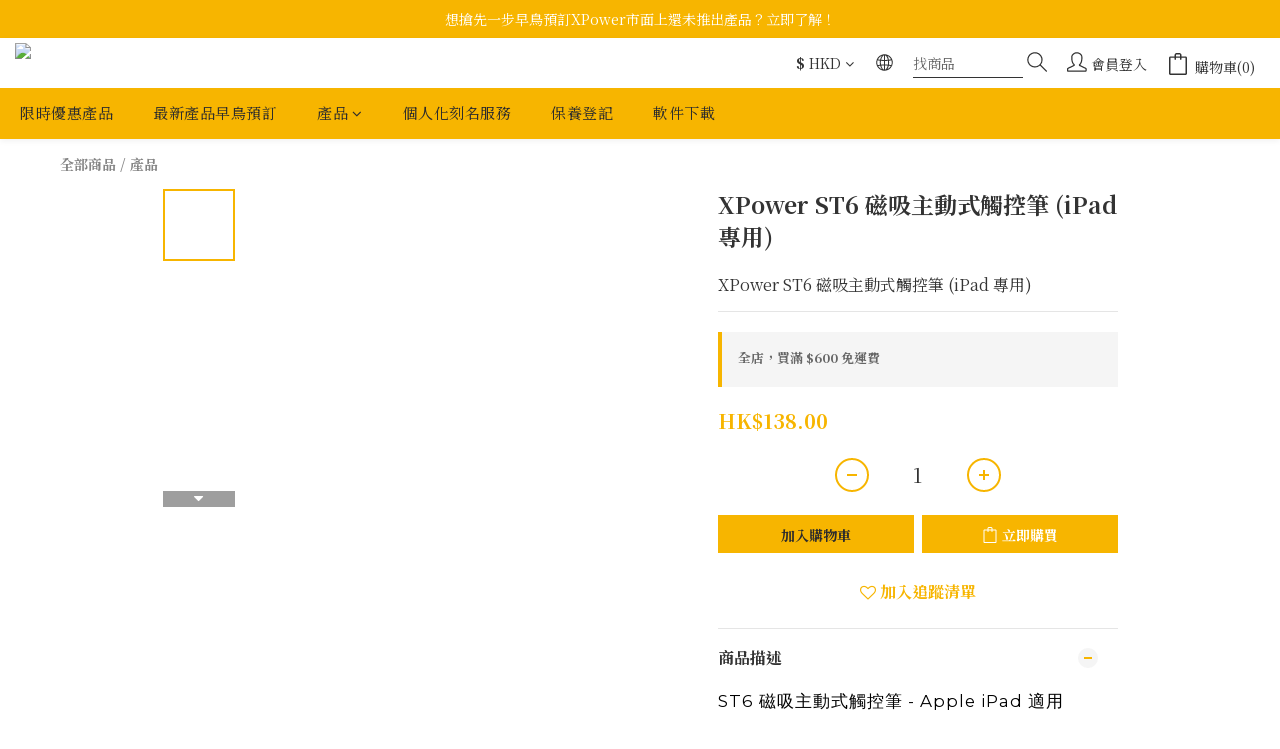

--- FILE ---
content_type: text/plain
request_url: https://www.google-analytics.com/j/collect?v=1&_v=j102&a=1808643842&t=pageview&cu=HKD&_s=1&dl=https%3A%2F%2Fwww.xpower.com.hk%2Fproducts%2Fxpower-st6-magnetic-active-stylus-pen&ul=en-us%40posix&dt=XPower%20ST6%20%E7%A3%81%E5%90%B8%E4%B8%BB%E5%8B%95%E5%BC%8F%E8%A7%B8%E6%8E%A7%E7%AD%86&sr=1280x720&vp=1280x720&_u=aCDAAEIJAAAAACAMI~&jid=348588659&gjid=612728094&cid=1162156486.1768952080&tid=UA-181648135-8&_gid=721434155.1768952081&_r=1&_slc=1&pa=detail&pr1id=64951a21853882000e68a6de&pr1nm=XPower%20ST6%20%E7%A3%81%E5%90%B8%E4%B8%BB%E5%8B%95%E5%BC%8F%E8%A7%B8%E6%8E%A7%E7%AD%86%20%20(iPad%20%E5%B0%88%E7%94%A8)&pr1ca=&pr1br=&pr1va=&pr1pr=&pr1qt=&pr1cc=&pr1ps=0&z=535823118
body_size: -567
content:
2,cG-F6FW2KZKQ0